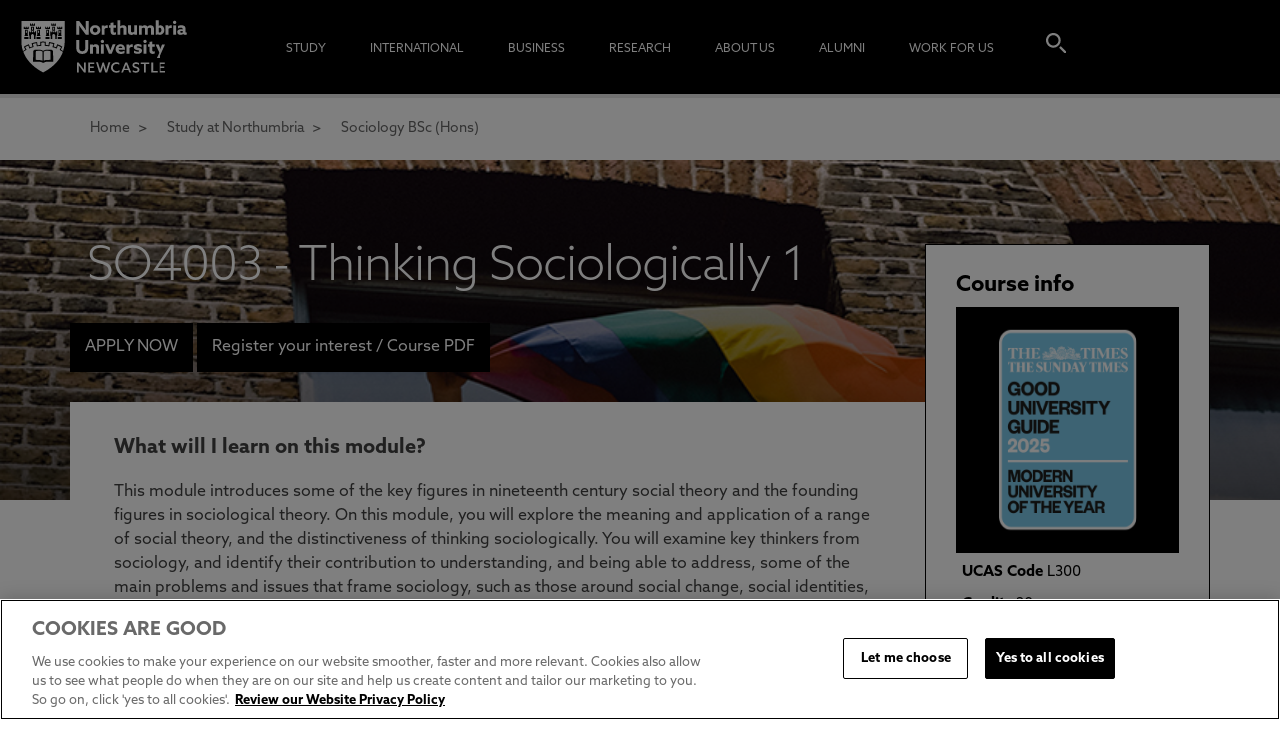

--- FILE ---
content_type: application/javascript
request_url: https://corp.northumbria.ac.uk/Common/scripts/www-widgetapi-vflvlw_TO.js
body_size: 26142
content:
(function () {
    var g, h = this; function k(a) { a = a.split("."); for (var b = h, c; c = a.shift() ;) if (null != b[c]) b = b[c]; else return null; return b }
    function l(a) {
        var b = typeof a; if ("object" == b) if (a) { if (a instanceof Array) return "array"; if (a instanceof Object) return b; var c = Object.prototype.toString.call(a); if ("[object Window]" == c) return "object"; if ("[object Array]" == c || "number" == typeof a.length && "undefined" != typeof a.splice && "undefined" != typeof a.propertyIsEnumerable && !a.propertyIsEnumerable("splice")) return "array"; if ("[object Function]" == c || "undefined" != typeof a.call && "undefined" != typeof a.propertyIsEnumerable && !a.propertyIsEnumerable("call")) return "function" } else return "null";
        else if ("function" == b && "undefined" == typeof a.call) return "object"; return b
    } function n(a) { return "string" == typeof a } function aa(a) { var b = typeof a; return "object" == b && null != a || "function" == b } var p = "closure_uid_" + (1E9 * Math.random() >>> 0), ba = 0; function ca(a, b, c) { return a.call.apply(a.bind, arguments) }
    function da(a, b, c) { if (!a) throw Error(); if (2 < arguments.length) { var d = Array.prototype.slice.call(arguments, 2); return function () { var c = Array.prototype.slice.call(arguments); Array.prototype.unshift.apply(c, d); return a.apply(b, c) } } return function () { return a.apply(b, arguments) } } function q(a, b, c) { q = Function.prototype.bind && -1 != Function.prototype.bind.toString().indexOf("native code") ? ca : da; return q.apply(null, arguments) }
    function s(a, b) { var c = a.split("."), d = h; c[0] in d || !d.execScript || d.execScript("var " + c[0]); for (var e; c.length && (e = c.shift()) ;) c.length || void 0 === b ? d[e] ? d = d[e] : d = d[e] = {} : d[e] = b } function t(a, b) { function c() { } c.prototype = b.prototype; a.A = b.prototype; a.prototype = new c; a.U = function (a, c, f) { return b.prototype[c].apply(a, Array.prototype.slice.call(arguments, 2)) } }
    Function.prototype.bind = Function.prototype.bind || function (a, b) { if (1 < arguments.length) { var c = Array.prototype.slice.call(arguments, 1); c.unshift(this, a); return q.apply(null, c) } return q(this, a) }; function u(a, b) { return a < b ? -1 : a > b ? 1 : 0 }; var v = Array.prototype, ea = v.indexOf ? function (a, b, c) { return v.indexOf.call(a, b, c) } : function (a, b, c) { c = null == c ? 0 : 0 > c ? Math.max(0, a.length + c) : c; if (n(a)) return n(b) && 1 == b.length ? a.indexOf(b, c) : -1; for (; c < a.length; c++) if (c in a && a[c] === b) return c; return -1 }, w = v.forEach ? function (a, b, c) { v.forEach.call(a, b, c) } : function (a, b, c) { for (var d = a.length, e = n(a) ? a.split("") : a, f = 0; f < d; f++) f in e && b.call(c, e[f], f, a) };
    function fa(a, b) { var c; t: { c = a.length; for (var d = n(a) ? a.split("") : a, e = 0; e < c; e++) if (e in d && b.call(void 0, d[e], e, a)) { c = e; break t } c = -1 } return 0 > c ? null : n(a) ? a.charAt(c) : a[c] } function ga(a) { return v.concat.apply(v, arguments) } function ha(a) { var b = a.length; if (0 < b) { for (var c = Array(b), d = 0; d < b; d++) c[d] = a[d]; return c } return [] } function ia(a, b, c) { return 2 >= arguments.length ? v.slice.call(a, b) : v.slice.call(a, b, c) }; function ja(a) { var b = x, c; for (c in b) if (a.call(void 0, b[c], c, b)) return c }; var y, z, A, B; function C() { return h.navigator ? h.navigator.userAgent : null } B = A = z = y = !1; var D; if (D = C()) { var ka = h.navigator; y = 0 == D.lastIndexOf("Opera", 0); z = !y && (-1 != D.indexOf("MSIE") || -1 != D.indexOf("Trident")); A = !y && -1 != D.indexOf("WebKit"); B = !y && !A && !z && "Gecko" == ka.product } var E = z, F = B, la = A; function ma() { var a = h.document; return a ? a.documentMode : void 0 } var G;
    t: { var H = "", I; if (y && h.opera) var na = h.opera.version, H = "function" == typeof na ? na() : na; else if (F ? I = /rv\:([^\);]+)(\)|;)/ : E ? I = /\b(?:MSIE|rv)[: ]([^\);]+)(\)|;)/ : la && (I = /WebKit\/(\S+)/), I) var oa = I.exec(C()), H = oa ? oa[1] : ""; if (E) { var pa = ma(); if (pa > parseFloat(H)) { G = String(pa); break t } } G = H } var qa = G, ra = {};
    function sa(a) {
        if (!ra[a]) {
            for (var b = 0, c = String(qa).replace(/^[\s\xa0]+|[\s\xa0]+$/g, "").split("."), d = String(a).replace(/^[\s\xa0]+|[\s\xa0]+$/g, "").split("."), e = Math.max(c.length, d.length), f = 0; 0 == b && f < e; f++) {
                var m = c[f] || "", r = d[f] || "", ib = RegExp("(\\d*)(\\D*)", "g"), jb = RegExp("(\\d*)(\\D*)", "g"); do {
                    var K = ib.exec(m) || ["", "", ""], L = jb.exec(r) || ["", "", ""]; if (0 == K[0].length && 0 == L[0].length) break; b = u(0 == K[1].length ? 0 : parseInt(K[1], 10), 0 == L[1].length ? 0 : parseInt(L[1], 10)) || u(0 == K[2].length, 0 == L[2].length) ||
                    u(K[2], L[2])
                } while (0 == b)
            } ra[a] = 0 <= b
        }
    } var ta = h.document, ua = ta && E ? ma() || ("CSS1Compat" == ta.compatMode ? parseInt(qa, 10) : 5) : void 0; if (F || E) { var va; if (va = E) va = E && 9 <= ua; va || F && sa("1.9.1") } E && sa("9"); function wa(a) { var b, c, d, e; b = document; if (b.querySelectorAll && b.querySelector && a) return b.querySelectorAll("" + (a ? "." + a : "")); if (a && b.getElementsByClassName) { var f = b.getElementsByClassName(a); return f } f = b.getElementsByTagName("*"); if (a) { e = {}; for (c = d = 0; b = f[c]; c++) { var m = b.className, r; if (r = "function" == typeof m.split) r = 0 <= ea(m.split(/\s+/), a); r && (e[d++] = b) } e.length = d; return e } return f } function xa(a, b) { for (var c = 0; a;) { if (b(a)) return a; a = a.parentNode; c++ } return null }; function ya(a) { a = String(a); if (/^\s*$/.test(a) ? 0 : /^[\],:{}\s\u2028\u2029]*$/.test(a.replace(/\\["\\\/bfnrtu]/g, "@").replace(/"[^"\\\n\r\u2028\u2029\x00-\x08\x0a-\x1f]*"|true|false|null|-?\d+(?:\.\d*)?(?:[eE][+\-]?\d+)?/g, "]").replace(/(?:^|:|,)(?:[\s\u2028\u2029]*\[)+/g, ""))) try { return eval("(" + a + ")") } catch (b) { } throw Error("Invalid JSON string: " + a); } function za() { }
    function Aa(a, b, c) {
        switch (typeof b) {
            case "string": Ba(b, c); break; case "number": c.push(isFinite(b) && !isNaN(b) ? b : "null"); break; case "boolean": c.push(b); break; case "undefined": c.push("null"); break; case "object": if (null == b) { c.push("null"); break } if ("array" == l(b)) { var d = b.length; c.push("["); for (var e = "", f = 0; f < d; f++) c.push(e), Aa(a, b[f], c), e = ","; c.push("]"); break } c.push("{"); d = ""; for (e in b) Object.prototype.hasOwnProperty.call(b, e) && (f = b[e], "function" != typeof f && (c.push(d), Ba(e, c), c.push(":"), Aa(a, f, c), d =
            ",")); c.push("}"); break; case "function": break; default: throw Error("Unknown type: " + typeof b);
        }
    } var Ca = { '"': '\\"', "\\": "\\\\", "/": "\\/", "\b": "\\b", "\f": "\\f", "\n": "\\n", "\r": "\\r", "\t": "\\t", "\x0B": "\\u000b" }, Da = /\uffff/.test("\uffff") ? /[\\\"\x00-\x1f\x7f-\uffff]/g : /[\\\"\x00-\x1f\x7f-\xff]/g; function Ba(a, b) { b.push('"', a.replace(Da, function (a) { if (a in Ca) return Ca[a]; var b = a.charCodeAt(0), e = "\\u"; 16 > b ? e += "000" : 256 > b ? e += "00" : 4096 > b && (e += "0"); return Ca[a] = e + b.toString(16) }), '"') }; function J() { } J.prototype.g = !1; J.prototype.dispose = function () { this.g || (this.g = !0, this.v()) }; J.prototype.v = function () { if (this.h) for (; this.h.length;) this.h.shift()() }; function M() { this.a = []; this.b = {} } t(M, J); g = M.prototype; g.H = 1; g.p = 0; function Ea(a, b, c, d) { var e = a.b[b]; e || (e = a.b[b] = []); var f = a.H; a.a[f] = b; a.a[f + 1] = c; a.a[f + 2] = d; a.H = f + 3; e.push(f) } function Fa(a, b, c) { var d = N; if (a = d.b[a]) { var e = d.a; (a = fa(a, function (a) { return e[a + 1] == b && e[a + 2] == c })) && d.F(a) } } g.F = function (a) { if (0 != this.p) this.d || (this.d = []), this.d.push(a); else { var b = this.a[a]; if (b) { if (b = this.b[b]) { var c = ea(b, a); 0 <= c && v.splice.call(b, c, 1) } delete this.a[a]; delete this.a[a + 1]; delete this.a[a + 2] } } };
    g.I = function (a, b) { var c = this.b[a]; if (c) { this.p++; for (var d = ia(arguments, 1), e = 0, f = c.length; e < f; e++) { var m = c[e]; this.a[m + 1].apply(this.a[m + 2], d) } this.p--; if (this.d && 0 == this.p) for (; c = this.d.pop() ;) this.F(c); return 0 != e } return !1 }; g.v = function () { M.A.v.call(this); delete this.a; delete this.b; delete this.d }; var Ga = RegExp("^(?:([^:/?#.]+):)?(?://(?:([^/?#]*)@)?([^/#?]*?)(?::([0-9]+))?(?=[/#?]|$))?([^?#]+)?(?:\\?([^#]*))?(?:#(.*))?$"); function Ha(a) { if (Ia) { Ia = !1; var b = h.location; if (b) { var c = b.href; if (c && (c = (c = Ha(c)[3] || null) && decodeURIComponent(c)) && c != b.hostname) throw Ia = !0, Error(); } } return a.match(Ga) } var Ia = la; function Ja(a, b, c) { if ("array" == l(b)) for (var d = 0; d < b.length; d++) Ja(a, String(b[d]), c); else null != b && c.push("&", a, "" === b ? "" : "=", encodeURIComponent(String(b))) } var Ka = /#|$/; var La = {}; function Ma(a) { return La[a] || (La[a] = String(a).replace(/\-([a-z])/g, function (a, c) { return c.toUpperCase() })) }; var Na = k("yt.dom.getNextId_"); if (!Na) { Na = function () { return ++Oa }; s("yt.dom.getNextId_", Na); var Oa = 0 }; var O = window.yt && window.yt.config_ || {}; s("yt.config_", O); s("yt.tokens_", window.yt && window.yt.tokens_ || {}); s("yt.msgs_", window.yt && window.yt.msgs_ || {}); function Pa(a) { var b = arguments; if (1 < b.length) { var c = b[0]; O[c] = b[1] } else for (c in b = b[0], b) O[c] = b[c] } function Qa(a) { "function" == l(a) && (a = Ra(a)); return window.setInterval(a, 250) }
    function Ra(a) { return a && window.yterr ? function () { try { return a.apply(this, arguments) } catch (b) { var c = b; if (window && window.yterr) { var d = k("yt.www.errors.log"); d ? d(c, void 0) : (d = ("ERRORS" in O ? O.ERRORS : void 0) || [], d.push(c), Pa("ERRORS", d)) } throw b; } } : a }; function Sa(a) {
        if (a = a || window.event) {
            for (var b in a) b in Ta || (this[b] = a[b]); (b = a.target || a.srcElement) && 3 == b.nodeType && (b = b.parentNode); this.target = b; if (b = a.relatedTarget) try { b = b.nodeName && b } catch (c) { b = null } else "mouseover" == this.type ? b = a.fromElement : "mouseout" == this.type && (b = a.toElement); this.relatedTarget = b; this.clientX = void 0 != a.clientX ? a.clientX : a.pageX; this.clientY = void 0 != a.clientY ? a.clientY : a.pageY; this.keyCode = a.keyCode ? a.keyCode : a.which; this.charCode = a.charCode || ("keypress" == this.type ? this.keyCode :
            0); this.altKey = a.altKey; this.ctrlKey = a.ctrlKey; this.shiftKey = a.shiftKey; "MozMousePixelScroll" == this.type ? (this.wheelDeltaX = a.axis == a.HORIZONTAL_AXIS ? a.detail : 0, this.wheelDeltaY = a.axis == a.HORIZONTAL_AXIS ? 0 : a.detail) : window.opera ? (this.wheelDeltaX = 0, this.wheelDeltaY = a.detail) : 0 == a.wheelDelta % 120 ? "WebkitTransform" in document.documentElement.style ? window.chrome && 0 == navigator.platform.indexOf("Mac") ? (this.wheelDeltaX = a.wheelDeltaX / -30, this.wheelDeltaY = a.wheelDeltaY / -30) : (this.wheelDeltaX = a.wheelDeltaX /
            -1.2, this.wheelDeltaY = a.wheelDeltaY / -1.2) : (this.wheelDeltaX = 0, this.wheelDeltaY = a.wheelDelta / -1.6) : (this.wheelDeltaX = a.wheelDeltaX / -3, this.wheelDeltaY = a.wheelDeltaY / -3)
        }
    } g = Sa.prototype; g.type = ""; g.target = null; g.relatedTarget = null; g.currentTarget = null; g.data = null; g.keyCode = 0; g.charCode = 0; g.altKey = !1; g.ctrlKey = !1; g.shiftKey = !1; g.clientX = 0; g.clientY = 0; g.wheelDeltaX = 0; g.wheelDeltaY = 0;
    var Ta = { stopImmediatePropagation: 1, stopPropagation: 1, preventMouseEvent: 1, preventManipulation: 1, preventDefault: 1, layerX: 1, layerY: 1, scale: 1, rotation: 1 }; var x = k("yt.events.listeners_") || {}; s("yt.events.listeners_", x); var Ua = k("yt.events.counter_") || { count: 0 }; s("yt.events.counter_", Ua); function Va(a, b, c) { return ja(function (d) { return d[0] == a && d[1] == b && d[2] == c && !1 == d[4] }) }
    function Wa(a, b, c) {
        if (a && (a.addEventListener || a.attachEvent)) {
            var d = Va(a, b, c); if (!d) {
                var d = ++Ua.count + "", e = !("mouseenter" != b && "mouseleave" != b || !a.addEventListener || "onmouseenter" in document), f; f = e ? function (d) { d = new Sa(d); if (!xa(d.relatedTarget, function (b) { return b == a })) return d.currentTarget = a, d.type = b, c.call(a, d) } : function (b) { b = new Sa(b); b.currentTarget = a; return c.call(a, b) }; f = Ra(f); x[d] = [a, b, c, f, !1]; a.addEventListener ? "mouseenter" == b && e ? a.addEventListener("mouseover", f, !1) : "mouseleave" == b && e ? a.addEventListener("mouseout",
                f, !1) : "mousewheel" == b && "MozBoxSizing" in document.documentElement.style ? a.addEventListener("MozMousePixelScroll", f, !1) : a.addEventListener(b, f, !1) : a.attachEvent("on" + b, f)
            }
        }
    } function Xa(a) { a && ("string" == typeof a && (a = [a]), w(a, function (a) { if (a in x) { var c = x[a], d = c[0], e = c[1], f = c[3], c = c[4]; d.removeEventListener ? d.removeEventListener(e, f, c) : d.detachEvent && d.detachEvent("on" + e, f); delete x[a] } })) }; function Ya(a) { var b = [], c; for (c in a) Ja(c, a[c], b); b[0] = ""; return b.join("") }; var P = {}, Za = [], N = new M, $a = {}; function ab() { w(Za, function (a) { a() }) } function bb(a) { var b = ha(document.getElementsByTagName("yt:" + a)); a = "yt-" + a; var c = document; a = c.querySelectorAll && c.querySelector ? c.querySelectorAll("." + a) : wa(a); a = ha(a); return ga(b, a) } function Q(a, b) { return "yt:" == a.tagName.toLowerCase().substr(0, 3) ? a.getAttribute(b) : a.dataset ? a.dataset[Ma(b)] : a.getAttribute("data-" + b) } function cb(a, b) { N.I.apply(N, arguments) }; function R(a, b) {
        this.b = b; this.o = this.a = null; this.u = this[p] || (this[p] = ++ba); this.d = 0; this.t = !1; this.s = []; this.h = this.g = null; this.D = {}; var c; c = document; if (c = n(a) ? c.getElementById(a) : a) {
            if ("iframe" != c.tagName.toLowerCase()) { var d = db(this, c); this.o = c; var e = c.parentNode; e && e.replaceChild(d, c); c = d } this.a = c; this.a.id || (d = c = this.a, d = d[p] || (d[p] = ++ba), c.id = "widget" + d); P[this.a.id] = this; if (window.postMessage) {
                this.g = new M; eb(this); c = S(this.b, "events"); for (var f in c) c.hasOwnProperty(f) && this.addEventListener(f,
                c[f]); for (var m in $a) fb(this, m)
            }
        }
    } g = R.prototype; g.Q = function (a, b) { this.a.width = a; this.a.height = b; return this }; g.P = function () { return this.a }; g.J = function (a) { this.j(a.event, a) }; g.addEventListener = function (a, b) { var c = b; "string" == typeof b && (c = function () { window[b].apply(window, arguments) }); Ea(this.g, a, c); gb(this, a); return this }; function fb(a, b) { var c = b.split("."); if (2 != !c.length) { var d = c[1]; a.h == c[0] && gb(a, d) } }
    g.destroy = function () { this.a.id && (P[this.a.id] = null); var a = this.g; a && "function" == typeof a.dispose && a.dispose(); if (this.o) { var a = this.a, b = a.parentNode; b && b.replaceChild(this.o, a) } else (a = this.a) && a.parentNode && a.parentNode.removeChild(a); T && (T[this.u] = null); this.b = null; var a = this.a, c; for (c in x) x[c][0] == a && Xa(c); this.o = this.a = null }; g.q = function () { return {} }; function U(a, b, c) { c = c || []; c = Array.prototype.slice.call(c); b = { event: "command", func: b, args: c }; a.t ? a.B(b) : a.s.push(b) }
    g.j = function (a, b) { if (!this.g.g) { var c = { target: this, data: b }; this.g.I(a, c); this.h && cb(this.h + "." + a, c) } };
    function db(a, b) {
        for (var c = document.createElement("iframe"), d = b.attributes, e = 0, f = d.length; e < f; e++) { var m = d[e].value; null != m && "" != m && "null" != m && c.setAttribute(d[e].name, m) } c.setAttribute("frameBorder", 0); c.setAttribute("allowfullscreen", 1); c.setAttribute("title", "YouTube " + S(a.b, "title")); (d = S(a.b, "width")) && c.setAttribute("width", d); (d = S(a.b, "height")) && c.setAttribute("height", d); var r = a.q(); r.enablejsapi = window.postMessage ? 1 : 0; window.location.host && (r.origin = window.location.protocol + "//" + window.location.host);
        window.location.href && w(["debugjs", "debugcss"], function (a) { var b; b = window.location.href; var c = b.search(Ka), d; i: { d = 0; for (var e = a.length; 0 <= (d = b.indexOf(a, d)) && d < c;) { var f = b.charCodeAt(d - 1); if (38 == f || 63 == f) if (f = b.charCodeAt(d + e), !f || 61 == f || 38 == f || 35 == f) break i; d += e + 1 } d = -1 } if (0 > d) b = null; else { e = b.indexOf("&", d); if (0 > e || e > c) e = c; d += a.length + 1; b = decodeURIComponent(b.substr(d, e - d).replace(/\+/g, " ")) } null === b || (r[a] = b) }); c.src = S(a.b, "host") + a.C() + "?" + Ya(r); return c
    }
    g.G = function () { this.a && this.a.contentWindow ? this.B({ event: "listening" }) : window.clearInterval(this.d) }; function eb(a) { hb(a.b, a, a.u); a.d = Qa(q(a.G, a)); Wa(a.a, "load", q(function () { window.clearInterval(this.d); this.d = Qa(q(this.G, this)) }, a)) } function gb(a, b) { a.D[b] || (a.D[b] = !0, U(a, "addEventListener", [b])) }
    g.B = function (a) { a.id = this.u; var b = []; Aa(new za, a, b); a = b.join(""); var c = Ha(this.a.src), b = c[1], d = c[2], e = c[3], c = c[4], f = ""; b && (f += b + ":"); e && (f += "//", d && (f += d + "@"), f += e, c && (f += ":" + c)); this.a.contentWindow.postMessage(a, f) }; var kb = "StopIteration" in h ? h.StopIteration : Error("StopIteration"); function lb() { } lb.prototype.next = function () { throw kb; }; lb.prototype.b = function () { return this }; var mb = "corp.google.com googleplex.com youtube.com youtube-nocookie.com prod.google.com sandbox.google.com docs.google.com drive.google.com mail.google.com plus.google.com play.google.com googlevideo.com".split(" "), nb = ""; function ob() { } new ob; new ob; var V = C(), V = V.toLowerCase(); if (-1 != V.indexOf("android") && !V.match(/android\D*(\d\.\d)[^\;|\)]*[\;\)]/)) { var pb = { cupcake: 1.5, donut: 1.6, eclair: 2, froyo: 2.2, gingerbread: 2.3, honeycomb: 3, "ice cream sandwich": 4, jellybean: 4.1 }, qb = [], rb = 0, sb; for (sb in pb) qb[rb++] = sb; V.match("(" + qb.join("|") + ")") }; var tb; var ub = C(), vb = ub.match(/\((iPad|iPhone|iPod)( Simulator)?;/); if (!vb || 2 > vb.length) tb = void 0; else { var wb = ub.match(/\((iPad|iPhone|iPod)( Simulator)?; (U; )?CPU (iPhone )?OS (\d_\d)[_ ]/); tb = wb && 6 == wb.length ? Number(wb[5].replace("_", ".")) : 0 } 0 <= tb && 0 <= C().search("Safari") && C().search("Version"); var xb = k("yt.net.ping.workerUrl_") || null; s("yt.net.ping.workerUrl_", xb); function yb() { }; function zb() { } t(zb, yb); function W(a) { this.a = a } t(W, zb); W.prototype.isAvailable = function () { if (!this.a) return !1; try { return this.a.setItem("__sak", "1"), this.a.removeItem("__sak"), !0 } catch (a) { return !1 } }; W.prototype.b = function (a) { var b = 0, c = this.a, d = new lb; d.next = function () { if (b >= c.length) throw kb; var d; d = c.key(b++); if (a) return d; d = c.getItem(d); if (!n(d)) throw "Storage mechanism: Invalid value was encountered"; return d }; return d }; W.prototype.key = function (a) { return this.a.key(a) }; function Ab() { var a = null; try { a = window.localStorage || null } catch (b) { } this.a = a } t(Ab, W); function Bb() { var a = null; try { a = window.sessionStorage || null } catch (b) { } this.a = a } t(Bb, W); (new Ab).isAvailable(); (new Bb).isAvailable(); function Cb(a) { return (0 == a.search("cue") || 0 == a.search("load")) && "loadModule" != a } function Db(a) { return 0 == a.search("get") || 0 == a.search("is") }; function X(a) { this.a = a || {}; this.defaults = {}; this.defaults.title = ""; a = document.getElementsByTagName("script")[0]; this.defaults.host = ("https:" == document.location.protocol || 0 == a.src.indexOf("https:") ? "https:" : "http:") + "//www.youtube.com" } var T = null; function S(a, b) { for (var c = [a.a, window.YTConfig || {}, a.defaults], d = 0; d < c.length; d++) { var e = c[d][b]; if (void 0 != e) return e } return null } function hb(a, b, c) { T || (T = {}, Wa(window, "message", q(a.b, a))); T[c] = b }
    X.prototype.b = function (a) { var b; (b = a.origin == S(this, "host")) || ((b = a.origin) && b == nb ? b = !0 : RegExp("^https?://([a-z0-9-]{1,63}\\.)*(" + mb.join("|").replace(/\./g, ".") + ")(:[0-9]+)?([/?#]|$)", "i").test(b) ? (nb = b, b = !0) : b = !1); if (b) { var c; try { c = ya(a.data) } catch (d) { return } if (a = T[c.id]) a.t = !0, a.t && (w(a.s, a.B, a), a.s.length = 0), a.J(c) } }; function Eb(a) { X.call(this, a); this.defaults.title = "video player"; this.defaults.videoId = ""; this.defaults.width = 640; this.defaults.height = 360 } t(Eb, X); function Y(a, b) { R.call(this, a, new Eb(b)); this.h = "player"; this.k = {}; this.i = {} } t(Y, R); function Fb(a) { if ("iframe" != a.tagName.toLowerCase()) { var b = Q(a, "videoid"); if (b) { var c = Q(a, "width"), d = Q(a, "height"); new Y(a, { videoId: b, width: c, height: d }) } } } g = Y.prototype; g.C = function () { return "/embed/" + S(this.b, "videoId") }; g.q = function () { var a; if (S(this.b, "playerVars")) { a = S(this.b, "playerVars"); var b = {}, c; for (c in a) b[c] = a[c]; a = b } else a = {}; return a };
    g.J = function (a) { var b = a.event; a = a.info; switch (b) { case "apiInfoDelivery": if (aa(a)) for (var c in a) this.i[c] = a[c]; break; case "infoDelivery": Gb(this, a); break; case "initialDelivery": window.clearInterval(this.d); this.k = {}; this.i = {}; Hb(this, a.apiInterface); Gb(this, a); break; default: this.j(b, a) } }; function Gb(a, b) { if (aa(b)) for (var c in b) a.k[c] = b[c] }
    function Hb(a, b) { w(b, function (a) { this[a] || (Cb(a) ? this[a] = function () { this.k = {}; this.i = {}; U(this, a, arguments); return this } : Db(a) ? this[a] = function () { var b = 0; 0 == a.search("get") ? b = 3 : 0 == a.search("is") && (b = 2); return this.k[a.charAt(b).toLowerCase() + a.substr(b + 1)] } : this[a] = function () { U(this, a, arguments); return this }) }, a) } g.T = function () { var a = this.a.cloneNode(!1), b = this.k.videoData, c = S(this.b, "host"); a.src = b && b.video_id ? c + "/embed/" + b.video_id : a.src; b = document.createElement("div"); b.appendChild(a); return b.innerHTML };
    g.S = function (a) { return this.i.namespaces ? a ? this.i[a].options || [] : this.i.namespaces || [] : [] }; g.R = function (a, b) { if (this.i.namespaces && a && b) return this.i[a][b] }; function Ib(a) { X.call(this, a); this.defaults.title = "Thumbnail"; this.defaults.videoId = ""; this.defaults.width = 120; this.defaults.height = 68 } t(Ib, X); function Z(a, b) { R.call(this, a, new Ib(b)); this.h = "thumbnail" } t(Z, R); function Jb(a) { if ("iframe" != a.tagName.toLowerCase()) { var b = Q(a, "videoid"); if (b) { b = { videoId: b, events: {} }; b.width = Q(a, "width"); b.height = Q(a, "height"); b.thumbWidth = Q(a, "thumb-width"); b.thumbHeight = Q(a, "thumb-height"); b.thumbAlign = Q(a, "thumb-align"); var c = Q(a, "onclick"); c && (b.events.onClick = c); new Z(a, b) } } } Z.prototype.C = function () { return "/embed/" + S(this.b, "videoId") };
    Z.prototype.q = function () { return { player: 0, thumb_width: S(this.b, "thumbWidth"), thumb_height: S(this.b, "thumbHeight"), thumb_align: S(this.b, "thumbAlign") } }; Z.prototype.j = function (a, b) { Z.A.j.call(this, a, b ? b.info : void 0) }; function Kb(a) { X.call(this, a); this.defaults.host = "https://www.youtube.com"; this.defaults.title = "upload widget"; this.defaults.width = 640; this.defaults.height = 0.67 * S(this, "width") } t(Kb, X); function $(a, b) { R.call(this, a, new Kb(b)) } t($, R); g = $.prototype; g.C = function () { return "/upload_embed" }; g.q = function () { var a = {}, b = S(this.b, "webcamOnly"); null != b && (a.webcam_only = b); return a }; g.j = function (a, b) { $.A.j.call(this, a, b); "onApiReady" == a && U(this, "hostWindowReady") }; g.K = function (a) { U(this, "setVideoDescription", arguments) };
    g.M = function (a) { U(this, "setVideoKeywords", arguments) }; g.N = function (a) { U(this, "setVideoPrivacy", arguments) }; g.L = function (a) { U(this, "setVideoDraftPrivacy", arguments) }; g.O = function (a) { U(this, "setVideoTitle", arguments) }; s("YT.PlayerState.UNSTARTED", -1); s("YT.PlayerState.ENDED", 0); s("YT.PlayerState.PLAYING", 1); s("YT.PlayerState.PAUSED", 2); s("YT.PlayerState.BUFFERING", 3); s("YT.PlayerState.CUED", 5); s("YT.UploadWidgetEvent.API_READY", "onApiReady"); s("YT.UploadWidgetEvent.UPLOAD_SUCCESS", "onUploadSuccess"); s("YT.UploadWidgetEvent.PROCESSING_COMPLETE", "onProcessingComplete"); s("YT.UploadWidgetEvent.STATE_CHANGE", "onStateChange"); s("YT.UploadWidgetState.IDLE", 0); s("YT.UploadWidgetState.PENDING", 1);
    s("YT.UploadWidgetState.ERROR", 2); s("YT.UploadWidgetState.PLAYBACK", 3); s("YT.UploadWidgetState.RECORDING", 4); s("YT.UploadWidgetState.STOPPED", 5); s("YT.get", function (a) { return P[a] }); s("YT.scan", ab); s("YT.subscribe", function (a, b, c) { Ea(N, a, b, c); $a[a] = !0; for (var d in P) fb(P[d], a) }); s("YT.unsubscribe", function (a, b, c) { Fa(a, b, c) }); s("YT.Player", Y); s("YT.Thumbnail", Z); s("YT.UploadWidget", $); R.prototype.destroy = R.prototype.destroy; R.prototype.setSize = R.prototype.Q; R.prototype.getIframe = R.prototype.P;
    R.prototype.addEventListener = R.prototype.addEventListener; Y.prototype.getVideoEmbedCode = Y.prototype.T; Y.prototype.getOptions = Y.prototype.S; Y.prototype.getOption = Y.prototype.R; $.prototype.setVideoDescription = $.prototype.K; $.prototype.setVideoKeywords = $.prototype.M; $.prototype.setVideoPrivacy = $.prototype.N; $.prototype.setVideoTitle = $.prototype.O; $.prototype.setVideoDraftPrivacy = $.prototype.L; Za.push(function () { var a = bb("player"); w(a, Fb) }); Za.push(function () { var a = bb("thumbnail"); w(a, Jb) });
    YTConfig.parsetags && "onload" != YTConfig.parsetags || ab(); var Lb = k("onYTReady"); Lb && Lb(); var Mb = k("onYouTubeIframeAPIReady"); Mb && Mb(); var Nb = k("onYouTubePlayerAPIReady"); Nb && Nb();
})();